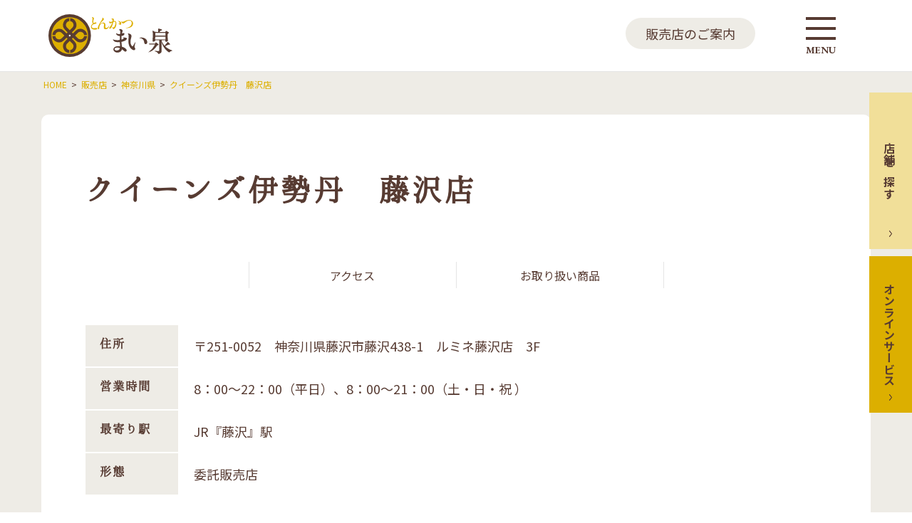

--- FILE ---
content_type: text/html
request_url: https://mai-sen.com/shop/kanagawa/post_130.html
body_size: 4696
content:
<!DOCTYPE html>
<html>
<head>
	<meta charset="utf-8">
	<meta name="viewport" content="width=device-width">
	<meta http-equiv="X-UA-Compatible" content="IE=edge">
<title>クイーンズ伊勢丹　藤沢店 | 神奈川県 | とんかつ まい泉 | MAISEN</title>
	<meta name="description" content="クイーンズ伊勢丹　藤沢店にご来店のお客様へ、お電話でのお問い合わせ先、営業時間、アクセス方法、お取り扱い商品をご案内します。">
	<meta name="copyright" content="&copy; Izutsu Maisen.Co.,Ltd." />
	<link rel="shortcut icon" href="/favicon.ico">
	<!-- Open Graph protocol metadata start-->
	<meta property="og:site_name" content="とんかつ まい泉" />
	<meta property="og:title" content="クイーンズ伊勢丹　藤沢店 | 神奈川県 | とんかつ まい泉 | MAISEN" />
	<meta property="og:description" content="クイーンズ伊勢丹　藤沢店にご来店のお客様へ、お電話でのお問い合わせ先、営業時間、アクセス方法、お取り扱い商品をご案内します。">
	<meta property="og:type" content="article" />
	<meta property="og:url" content="https://mai-sen.com/" />
	<meta property="og:image" content="https://mai-sen.com/common/img/ogp.png" />
	<!-- Open Graph protocol metadata end-->
	<link rel="preconnect" href="https://fonts.gstatic.com">
	<link href="https://fonts.googleapis.com/css2?family=EB+Garamond:wght@400;700&family=Noto+Sans+JP:wght@400;700&display=swap" rel="stylesheet">
	<link rel="stylesheet" href="/common/css/common.css" type="text/css" media="screen and (min-width: 768px)">
	<link rel="stylesheet" href="/common/css/common_sp.css" type="text/css" media="screen and (max-width: 767px)">
	<link rel="stylesheet" href="/shop/css/shop.css" type="text/css" media="screen and (min-width: 768px)">
	<link rel="stylesheet" href="/shop/css/shop_sp.css" type="text/css" media="screen and (max-width:767px)">
<!-- Google Tag Manager -->
<script>(function(w,d,s,l,i){w[l]=w[l]||[];w[l].push({'gtm.start':
new Date().getTime(),event:'gtm.js'});var f=d.getElementsByTagName(s)[0],
j=d.createElement(s),dl=l!='dataLayer'?'&l='+l:'';j.async=true;j.src=
'https://www.googletagmanager.com/gtm.js?id='+i+dl;f.parentNode.insertBefore(j,f);
})(window,document,'script','dataLayer','GTM-N7ZRRBQ');</script>
<!-- End Google Tag Manager -->
</head>
<body id="shop" class="extremity">
<!-- Google Tag Manager (noscript) -->
<noscript><iframe src="https://www.googletagmanager.com/ns.html?id=GTM-N7ZRRBQ"
height="0" width="0" style="display:none;visibility:hidden"></iframe></noscript>
<!-- End Google Tag Manager (noscript) --><div id="container">
	<!-- include /common/include/header.html -->
	<div id="blackout"></div>
	<header id="pagetop">
		<div class="header">
			<div class="wrapper">
				<h2 class="site_name"><a href="/">とんかつ まい泉</a></h2>
				<a class="shop" href="/shop/" onMouseDown="_gaq.push(['_trackEvent', 'header_btn', 'click', 'shop']);">販売店のご案内</a>
				<a id="switch_header_menu" class="menu" href="#">MENU</a>
			</div>
		</div>
		<div id="accordion_header_menu" class="headMenu">
			<div class="wrapper">
				<ul>
					<li>食べにいく
						<ul>
							<li><a href="/restaurant/" onMouseDown="_gaq.push(['_trackEvent', 'header_collapsed', 'click', 'restaurant']);">レストラン</a></li>
						</ul>
					</li>
					<li>買いにいく
						<ul>
							<li><a href="/shop/" onMouseDown="_gaq.push(['_trackEvent', 'header_collapsed', 'click', 'shop']);">販売店</a></li>
							<li><a href="/event/" onMouseDown="_gaq.push(['_trackEvent', 'header_collapsed', 'click', 'event']);">催事情報</a></li>
						</ul>
					</li>
					<li>届く
						<ul>
							<li><a href="https://maisen-online-service.net/" target="_blank" onMouseDown="_gaq.push(['_trackEvent', 'header_collapsed', 'click', 'onlineservice']);">オンラインサービス</a></li>
						</ul>
					</li>
					<li>採用情報
						<ul>
							<li><a href="https://mai-sen-job.net/jobfind-pc/job/All/1992" target="_blank">新卒採用（大卒の方はこちら）</a></li>
							<li><a href="https://newgate-company.com/introduce/maisen-inc/" target="_blank">新卒採用（高卒の方はこちら）</a></li>
							<li><a href="https://mai-sen-job.net/career/" target="_blank">中途求人</a></li>
							<li><a href="https://mai-sen-job.net" target="_blank">パート・アルバイト求人</a></li>
						</ul>
					</li>
					<li><span>・・・・・</span>
						<ul>
							<li><a href="/special/" onMouseDown="_gaq.push(['_trackEvent', 'header_collapsed', 'click', 'special']);">まい泉のこだわり</a></li>
							<li><a href="/history/" onMouseDown="_gaq.push(['_trackEvent', 'header_collapsed', 'click', 'history']);">まい泉の歴史</a></li>
							<li><a href="/news/" onMouseDown="_gaq.push(['_trackEvent', 'header_collapsed', 'click', 'news']);">お知らせ</a></li>
							<li><a href="/company/" onMouseDown="_gaq.push(['_trackEvent', 'header_collapsed', 'click', 'company']);">会社情報</a></li>
							<li><a href="/card/" onMouseDown="_gaq.push(['_trackEvent', 'header_collapsed', 'click', 'card']);">まい泉の特典いろいろ</a></li>
							<li><a href="/contact/" onMouseDown="_gaq.push(['_trackEvent', 'header_collapsed', 'click', 'contact']);">お問い合わせ</a></li>
						</ul>
					</li>
				</ul>
				<a href="#" class="close">閉じる</a>
			</div>
		</div>
	</header>
	<div id="follow">
		<div class="delivery"><a href="/shop/#shopsearch" onMouseDown="_gaq.push(['_trackEvent', 'floating', 'click', 'shop']);">店舗を探す</a></div>
		<div class="onlineshop"><a href="https://maisen-online-service.net/" target="_blank" onMouseDown="_gaq.push(['_trackEvent', 'floating', 'click', 'onlineservice']);">オンラインサービス</a></div>
	</div>
	<!-- /include -->


	<div id="breadCrumbs">
		<div class="wrapper">
			<ul itemscope itemtype="https://schema.org/BreadcrumbList">
				<li itemprop="itemListElement" itemscope itemtype="https://schema.org/ListItem">
					<a itemprop="item" href="https://mai-sen.com/"><span itemprop="name">HOME</span></a>
					<meta itemprop="position" content="1" />
				</li>
				<li itemprop="itemListElement" itemscope itemtype="https://schema.org/ListItem">
					<a itemprop="item" href="https://mai-sen.com/shop/"><span itemprop="name">販売店</span></a>
					<meta itemprop="position" content="2" />
				</li>
				<li itemprop="itemListElement" itemscope itemtype="https://schema.org/ListItem">
					<a itemprop="item" href="/shop/kanagawa/"><span itemprop="name">神奈川県</span></a>
					<meta itemprop="position" content="3" />
				</li>
				<li itemprop="itemListElement" itemscope itemtype="https://schema.org/ListItem">
					<a itemprop="item" href="/shop/kanagawa/post_130.html"><span itemprop="name">クイーンズ伊勢丹　藤沢店</span></a>
					<meta itemprop="position" content="4" />
				</li>
			</ul>
		</div>
	</div>

	<div class="content_extremity">
		<div class="wrapper">
			<div id="headContents">
				<h1>クイーンズ伊勢丹　藤沢店</h1>
				<ul class="inpagenav">
					<li><a href="#access">アクセス</a></li>
					<li><a href="#menu">お取り扱い商品</a></li>
				</ul>
				<table class="info">
                
					
                
                
					<tr class="shop_address"><th class="font_jp_serif">住所</th><td>〒251-0052　神奈川県藤沢市藤沢438-1　ルミネ藤沢店　3F</td></tr>
                
                
                    <tr class="shop_open"><th class="font_jp_serif">営業時間</th><td>8：00～22：00（平日）、8：00～21：00（土・日・祝 ）</td></tr>
                
                
					<tr class="shop_station"><th class="font_jp_serif">最寄り駅</th><td>JR『藤沢』駅</td></tr>
                
                
					<tr class="shop_style"><th class="font_jp_serif">形態</th><td>委託販売店</td></tr>
                
				</table>
                
			</div>
			<div id="access">
				<div class="wrapper">
					<h2 class="bullet">アクセス</h2>
                    
                <iframe src="https://www.google.com/maps/embed?pb=!1m18!1m12!1m3!1d3254.6646541820473!2d139.484772514651!3d35.339148080275436!2m3!1f0!2f0!3f0!3m2!1i1024!2i768!4f13.1!3m3!1m2!1s0x60184e34aea8444f%3A0xa066e8ac8d5d652d!2z44CSMjUxLTAwNTIg56We5aWI5bed55yM6Jek5rKi5biC6Jek5rKi77yU77yT77yY4oiS77yR!5e0!3m2!1sja!2sjp!4v1498094046208" width="748" height="498" frameborder="0" style="border:0" allowfullscreen></iframe>
                    
                    
					<a class="round" href="https://www.google.com/maps/search/?api=1&query=%E3%80%92251-0052%E3%80%80%E7%A5%9E%E5%A5%88%E5%B7%9D%E7%9C%8C%E8%97%A4%E6%B2%A2%E5%B8%82%E8%97%A4%E6%B2%A2438-1%E3%80%80%E3%83%AB%E3%83%9F%E3%83%8D%E8%97%A4%E6%B2%A2%E5%BA%97%E3%80%803F" target="_blank">地図アプリでみる</a>
                    
				</div>
			</div>
			<div id="menu">
				<div class="wrapper">
					<h2 class="bullet">お取り扱い商品</h2>
					<ul class="flexcontainer">
							
							<li><img src="/shop/img/menu02.png" alt="" width="114"><br>サンドイッチ</li>
							<li><img src="/shop/img/menu03.png" alt="" width="114"><br>ポケットサンド</li>
							<li><img src="/shop/img/menu04.png" alt="" width="114"><br>バーガー</li>
							
							
							
							
					</ul>
					<ul class="notes">
						<li>※ それぞれのお取り扱い商品の掲載情報については、予告なしに変更されることがありますので、念のためお店にご確認の上ご来店くださいますようお願い申し上げます。</li>
					</ul>
				</div>
			</div>
		</div>
	</div>

	<div id="footContents">
		<div class="wrapper1164">
			<p class="moreserch"><a href="#moreserch2" class="accordion open">他のエリアを検索する</a></p>
			<div id="moreserch2" class="show">
				<div class="pc">
					<p class="prefectures"><a href="#prefectures2" class="accordion">都道府県を選択してください</a></p>
					<div id="prefectures2" class="hide pc">
						<ul name="pref_name" class="prefectures">
                        
                        
                        
                        
                        
                        
                        <li><a href="/shop/saitama/">埼玉県</a></li>
                        
                        
                        
                        <li><a href="/shop/chiba/">千葉県</a></li>
                        
                        
                        
                        <li><a href="/shop/tokyo/">東京都</a></li>
                        
                        
                        
                        <li><a href="/shop/kanagawa/">神奈川県</a></li>
                        
                        
                        
                        <li><a href="/shop/ishikawa/">石川県</a></li>
                        
                        
                        
                        <li><a href="/shop/nagano/">長野県</a></li>
                        
                        
                        
                        <li><a href="/shop/shizuoka/">静岡県</a></li>
                        
                        
                        
                        <li><a href="/shop/aichi/">愛知県</a></li>
                        
                        
                        
                        <li><a href="/shop/kyoto/">京都府</a></li>
                        
                        
                        
                        <li><a href="/shop/osaka/">大阪府</a></li>
                        
                        
                        
                        
                        
                        <li><a href="/shop/hyogo/">兵庫県</a></li>
                        
                        
                        
                        <li><a href="/shop/okayama/">岡山県</a></li>
                        
                        
                        
                        <li><a href="/shop/hiroshima/">広島県</a></li>
                        
                        
                        
                        <li><a href="/shop/ehime/">愛媛県</a></li>
                        
                        
                        
                        <li><a href="/shop/fukuoka/">福岡県</a></li>
                        
                        
                        
                        <li><a href="/shop/oita/">大分県</a></li>
                        
                        
						</ul>
					</div>
                
				</div>
				<div class="sp">
					<select name="pref_name" class="prefectures">
						<option value="">都道府県を選択してください</option>
                        
                        
                        
                        
                        
                        
						<option value="/shop/saitama/">埼玉県</option>
                        
                        
                        
						<option value="/shop/chiba/">千葉県</option>
                        
                        
                        
						<option value="/shop/tokyo/">東京都</option>
                        
                        
                        
						<option value="/shop/kanagawa/">神奈川県</option>
                        
                        
                        
						<option value="/shop/ishikawa/">石川県</option>
                        
                        
                        
						<option value="/shop/nagano/">長野県</option>
                        
                        
                        
						<option value="/shop/shizuoka/">静岡県</option>
                        
                        
                        
						<option value="/shop/aichi/">愛知県</option>
                        
                        
                        
						<option value="/shop/kyoto/">京都府</option>
                        
                        
                        
						<option value="/shop/osaka/">大阪府</option>
                        
                        
                        
                        
                        
						<option value="/shop/hyogo/">兵庫県</option>
                        
                        
                        
						<option value="/shop/okayama/">岡山県</option>
                        
                        
                        
						<option value="/shop/hiroshima/">広島県</option>
                        
                        
                        
						<option value="/shop/ehime/">愛媛県</option>
                        
                        
                        
						<option value="/shop/fukuoka/">福岡県</option>
                        
                        
                        
						<option value="/shop/oita/">大分県</option>
                        
                        
					</select>
                
                </div>
			</div>
		</div>
		<p class="back2categorytop"><a href="../">販売店のご案内へ</a></p>
	</div>

	
	<!-- include /common/include/footer.html -->
	<footer>
		<div class="wrapper">
			<p class="back2home"><a href="/">ホームへ</a></p>
			<p class="back2pagetop"><a href="#pagetop">ページの先頭へ</a></p>
		</div>
		<div class="wrapper">
			<div class="sns">
				<h3>Follow us</h3>
				<div>
					<ul>
					<li class="sns_x"><a href="https://twitter.com/maisenjp" target="_blank" rel="noopener">X</a></li>
					<li class="sns_fb"><a href="https://www.facebook.com/maisen.jp" target="_blank" rel="noopener">FaceBook</a></li>
					<li class="sns_ig"><a href="https://www.instagram.com/maisenjp/" target="_blank" rel="noopener">Instagram</a></li>
					<li class="sns_line"><a href="https://lin.ee/trbYtSR" target="_blank" rel="noopener">LINE</a></li>
					</ul>
				</div>
				<p>まい泉の最新情報をいち早くお届けします。</p>
			</div>
		</div>
		<div class="wrapper">
			<div class="footMenu">
				<ul>
					<li>食べにいく
						<ul>
							<li><a href="/restaurant/" onMouseDown="_gaq.push(['_trackEvent', 'footer_sitemap', 'click', 'restaurant']);">レストラン</a></li>
						</ul>
					</li>
					<li>買いにいく
						<ul>
							<li><a href="/shop/" onMouseDown="_gaq.push(['_trackEvent', 'footer_sitemap', 'click', 'shop']);">販売店</a></li>
							<li><a href="/event/" onMouseDown="_gaq.push(['_trackEvent', 'footer_sitemap', 'click', 'event']);">催事情報</a></li>
						</ul>
					</li>
					<li>届く
						<ul>
							<li><a href="https://maisen-online-service.net/" target="_blank" onMouseDown="_gaq.push(['_trackEvent', 'footer_sitemap', 'click', 'onlineservice']);">オンラインサービス</a></li>
						</ul>
					</li>
					<li>採用情報
						<ul>
							<li><a href="https://mai-sen-job.net/jobfind-pc/job/All/1992" target="_blank">新卒採用（大卒の方はこちら）</a></li>
							<li><a href="https://newgate-company.com/introduce/maisen-inc/" target="_blank">新卒採用（高卒の方はこちら）</a></li>
							<li><a href="https://mai-sen-job.net/career/" target="_blank">中途求人</a></li>
							<li><a href="https://mai-sen-job.net" target="_blank">パート・アルバイト求人</a></li>
						</ul>
					</li>
					<li>
						<ul>
							<li><a href="/special/" onMouseDown="_gaq.push(['_trackEvent', 'footer_sitemap', 'click', 'special']);">まい泉のこだわり</a></li>
							<li><a href="/history/" onMouseDown="_gaq.push(['_trackEvent', 'footer_sitemap', 'click', 'history']);">まい泉の歴史</a></li>
							<li><a href="/news/" onMouseDown="_gaq.push(['_trackEvent', 'footer_sitemap', 'click', 'news']);">お知らせ</a></li>
							<li><a href="/company/" onMouseDown="_gaq.push(['_trackEvent', 'footer_sitemap', 'click', 'company']);">会社情報</a></li>
							<li><a href="/card/" onMouseDown="_gaq.push(['_trackEvent', 'footer_sitemap', 'click', 'card']);">まい泉の特典いろいろ</a></li>
							<li><a href="/contact/" onMouseDown="_gaq.push(['_trackEvent', 'footer_sitemap', 'click', 'contact']);">お問い合わせ</a></li>
						</ul>
					</li>
				</ul>
			</div>
		</div>
		<div class="wrapper">
			<div class="bottom">
				<p class="privacy"><a href="/privacy/" onMouseDown="_gaq.push(['_trackEvent', 'footer_sitemap', 'click', 'privacy']);">プライバシーポリシー</a></p>
				<p class="copyright font_en_serif">&copy; Izutsu Maisen.Co.,Ltd.</p>
			</div>
		</div>
	</footer>

<script type="text/javascript">
  var _gaq = _gaq || [];
  _gaq.push(['_setAccount', 'UA-8949941-1']); _gaq.push(['_setDomainName', 'none']); _gaq.push(['_setAllowLinker', true]);
  _gaq.push(['_trackPageview']);
  (function() {
    var ga = document.createElement('script'); ga.type = 'text/javascript'; ga.async = true;
    ga.src = ('https:' == document.location.protocol ? 'https://' : 'http://') + 'stats.g.doubleclick.net/dc.js';
    var s = document.getElementsByTagName('script')[0];
    s.parentNode.insertBefore(ga, s);
  })();
</script>

<!-- == Tag Manager Variables ========================== -->
<script>var __tagManagerPageCategory = 'Group_mai-sen';</script>
<!-- == /Tag Manager Variables ========================== -->
<!-- == Yahoo Tag Manager ============================== -->
<script type="text/javascript">
  (function () {
    var tagjs = document.createElement("script");
    var s = document.getElementsByTagName("script")[0];
    tagjs.async = true;
    tagjs.src = "//s.yjtag.jp/tag.js#site=N8ZK8Ew";
    s.parentNode.insertBefore(tagjs, s);
  }());
</script>
<noscript>
  <iframe src="//b.yjtag.jp/iframe?c=N8ZK8Ew" width="1" height="1" frameborder="0" scrolling="no" marginheight="0" marginwidth="0"></iframe>
</noscript>
<!-- == /Yahoo Tag Manager ============================== -->
<!-- == Google Tag Manager ============================== -->
<script>var dataLayer = [{pageCategory: __tagManagerPageCategory}];</script>

<noscript><iframe src="//www.googletagmanager.com/ns.html?id=GTM-TX8CMW"
height="0" width="0" style="display:none;visibility:hidden"></iframe></noscript>

<script>(function(w,d,s,l,i){w[l]=w[l]||[];w[l].push({'gtm.start':
new Date().getTime(),event:'gtm.js'});var f=d.getElementsByTagName(s)[0],
j=d.createElement(s),dl=l!='dataLayer'?'&l='+l:'';j.async=true;j.src=
'//www.googletagmanager.com/gtm.js?id='+i+dl;f.parentNode.insertBefore(j,f);
})(window,document,'script','dataLayer','GTM-TX8CMW');</script>
<!-- == /Google Tag Manager ============================== -->

	<!-- /include -->

<script src="https://ajax.googleapis.com/ajax/libs/jquery/3.5.1/jquery.min.js"></script>
<script src="/common/js/common.js"></script>
</div></body>
</html>



--- FILE ---
content_type: text/css
request_url: https://mai-sen.com/common/css/common.css
body_size: 2626
content:
@font-face {
	font-family: 'Hannari';
	src: url(../font/hannari.eot) format('embedded-opentype'), url(../font/hannari.otf) format('opentype');
}

html,
body {
	margin: 0;
	padding: 0;
}

body {
	background: #fff;
	color: #573b32;
	font-size: 16px;
}

body,
.font_jp,
.font_en { font-family: 'Noto Sans JP',sans-serif; }

h1, h2, h3, h4,
header .headMenu .wrapper,
footer .sns p,
.font_jp_serif { font-family: "Hannari",serif; }

header .header .wrapper .menu,
footer .sns h3,
.font_en_serif { font-family: 'EB Garamond',serif; }

a { color: #573b32; text-decoration: none; }

a:hover { opacity: .7; }

.sp { display: none !important; }
.hide { display: none; }

#container {
	position: relative;
	width: 100%;
	min-width: 1164px;
	height: auto;
	min-height: 100%;
}

header .header { border-bottom: 1px solid #e5e5e5; }

header .wrapper {
	width: 1164px;
	margin: 0 auto;
	position: relative;
}

header .header .wrapper .site_name {
	display: block;
	margin: 0;
	padding: 0;
}
header .header .wrapper .site_name a {
	display: block;
	width: 174px;
	height: 100px;
	margin: 0 10px;
	background: url('../img/logo.svg') no-repeat 0 50%;
	text-indent: 100%;
	white-space: nowrap;
	overflow: hidden;
}

header .header .wrapper .shop {
	display: block;
	color: #573b32;
	font-size: 18px;
	background: #eeece6;
	padding: 9px 28px;
	border-radius: 40px;
	position: absolute;
	top: 25px;
	right: 162px;
}

header .header .wrapper .menu {
	display: block;
	width: 90px;
	height: 90px;
	background: url('../img/header_menu_open.svg') no-repeat 50% 50%;
	position: absolute;
	right: 25px;
	top: -5px;
	font-size: 14px;
	font-weight: bold;
	color: #573b32;
	text-align: center;
	line-height: 150px;
}

header .header .wrapper .open {
	background-image: url('../img/header_menu_close.svg');
	background-size: 40%;
}

header .headMenu {
	display: none;
	width: 100%;
	background: #573b32;
	color: #fff;
	position: absolute;
	z-index: 110;
}

body #blackout {
	display: none;
	position: sticky;
	width: 100%;
	height: 100%;
	overflow: hidden;
	background-color: rgba(0, 0, 0, .7);
	position: absolute;
	top: 101px;
	left: 0;
	z-index: 100;
}

header .headMenu .wrapper {
	width: 1064px;
	margin: 0 auto;
	padding: 60px 20px 60px 20px;
	writing-mode: vertical-rl;
}

header .headMenu ul,
header .headMenu ul li,
footer .wrapper ul,
footer .wrapper ul li,
#breadCrumbs ul,
#breadCrumbs ul li {
	list-style: none;
	margin: 0;
	padding: 0;
}

header .headMenu ul li ul {
	margin: 0 0.8em 0 1.5em;
}

header .headMenu ul li ul li {
	margin: 15px 0 0;
}

header .headMenu ul li {
	color: #bb9e94;
	font-size: 18px;
}

header .headMenu a {
	color: #fff;
	font-size: 18px;
	line-height: 2.5em;
}

header .headMenu a.close {
	display: inline-block;
	font-size: 16px;
	line-height: 2.4;
	padding: 50px 0 30px;
	margin-right: 60px;
	border: 1px solid #fff;
	border-radius: 30px;
	background: url('../img/icon_close.svg') no-repeat 50% 15%;
	background-size: 35%;
}

header .headMenu ul li:nth-child(4) span {
	display: block;
	width: 6px;
	height: 38px;
	margin: 16px 20px 0;
	border-right: 4px dotted #bb9e94;
	white-space: nowrap;
	text-indent: 100%;
	overflow: hidden;
}

#follow {
	position: fixed;
	right: 0;
	top: 50%;
	margin-top: -230px;
	z-index: 100;
}

#follow div a {
	display: block;
	width: 20px;
	height: 220px;
	padding: 0 20px 0;
	margin-bottom: 10px;
	font-size: 16px;
	font-weight: bold;
	color: #573b32;
	writing-mode: vertical-rl;
	text-align: center;
	background: url('../img/arrow_01.svg') no-repeat 50% 92%;
}
#follow .delivery a { background-color: #f1df99; }
#follow .onlineshop a { background-color: #dcaf00; }

#follow div a:hover { opacity: 1; color: #a99792; }
#follow .delivery a:hover { background-color: #faefcc; }
#follow .onlineshop a:hover { background-color: #f5d691; }

footer {
	margin-top: 60px;
}

footer .wrapper {
	background: #573b32;
	color: #fff;
}

footer .wrapper:first-child { background: #fff; position: relative; height: 60px; }
footer .wrapper:last-child { background: #33231d; }
footer .wrapper:nth-child(2) { border-bottom: 1px solid #917b74; }

footer .wrapper .sns,
footer .wrapper .footMenu,
footer .wrapper .bottom {
	width: 1164px;
	margin: 0 auto;
}

footer a {
	color: #fff;
	font-size: 15px;
	line-height: 2em;
}

footer .back2home {
	position: absolute;
	left: 40px;
	top: -16px;
}

footer .back2pagetop {
	position: absolute;
	right: 40px;
	top: -16px;
}

footer .back2home a,
footer .back2pagetop a {
	display: block;
	width: 60px;
	height: 60px;
	background: url('../img/footer_nav_home.svg') no-repeat 50% 50%;
	white-space: nowrap;
	text-indent: 100%;
	overflow: hidden;
}

footer .back2pagetop a {
	background-color: #573b32;
	background-image: url('../img/footer_nav_pagetop.svg');
}

footer .sns {
	padding: 36px 0;
	text-align: center;
}

footer .sns h3 {
	font-size: 24px;
	line-height: 1.2em;
	margin: 0 0 .25em;
}

footer .sns div {
	width:400px;
	background-color:#fff;
	border-radius:10px;
	margin:0 auto;
}

footer .sns p {
	font-size: 17px;
	margin: 0;
}

footer .sns ul {
	display: flex;
	flex-direction: row;
	flex-wrap: wrap;
	justify-content:space-around;
	align-items: center;
	align-content: stretch;
}

footer .sns ul li {
	margin:20px 20px;
}

footer .sns ul li a {
	display: block;
	width: 40px;
	height: 40px;
	background: url('../img/sns_x.svg') no-repeat 50% 50%;
	text-indent: 100%;
	overflow: hidden;
}

footer .sns .sns_x a { background-size: 90% 90%; }
footer .sns .sns_fb a { background-image: url('../img/footer_sns_fb_col.svg'); }
footer .sns .sns_ig a { background-image: url('../img/footer_sns_ig_col.svg'); }
footer .sns .sns_line a { background-image: url('../img/footer_sns_line_col.svg'); }

footer .footMenu {
	padding: 36px 0;
}

footer .footMenu > ul {
	margin-left: 40px;
}

footer .footMenu > ul > li{
	width: 15%;
	float: left;
}

footer .footMenu > ul > li:nth-of-type(3)  {
	width: 20%;
}

footer .footMenu > ul > li:nth-last-of-type(-n+2)  {
	width: 25%;
}

footer .footMenu ul li ul li { width: 100%; }

footer .footMenu:after {
	content: "";
	display: table;
	clear: both;
}

footer .footMenu ul li {
	color: #bb9e94;
	font-size: 15px;
	line-height: 2.5em;
}

footer .footMenu a {
	color: #fff;
	font-size: 15px;
}

footer .privacy,
footer .copyright { display: inline-block; }
footer .privacy a,
footer .copyright { padding: 0 40px; }
footer .copyright { float: right; }

#breadCrumbs .wrapper {
	width: 1164px;
	margin: 0 auto;
	font-size: 12px;
}

#breadCrumbs ul li {
	display: block;
	float: left;
	line-height: 3;
	padding: 0 .25em;
	position:relative;
	z-index:1;
}

#breadCrumbs ul li a:after {
	content: '>';
	padding-left: .5em;
}

#breadCrumbs ul li:last-child a:after { content: ''; }

#breadCrumbs a span { color: #dcaf00; }

.wrapper1164 {
	width: 1164px;
	margin: 0 auto;
	position: relative;
}

.wrapper876 {
	width: 876px;
	margin: 0 auto;
	position: relative;
}

h1, h2, h3, h4 { font-weight: bold; }
h1, h2, h3 { text-align: center; }
h1, h2 { clear: both; }

h1 { font-size: 46px; }

#mainVisual {
	width: 100%;
	height: 400px;
	background: url('../img/index_mv.png') 50% 50%;
	background-size: cover;
	display: flex;
	justify-content: center;
	align-items: center;
}

#mainVisual h1 {
	display: block;
	padding: 10px;
	background-color: rgba(255, 255, 255, .9);
	writing-mode: vertical-rl;
}

#mainVisual h1 span {
	display: block;
	border: 1px solid #573b32;
	padding: 30px;
	font-size: 38px;
}

h2 { font-size: 40px; margin-top: 70px; }

h2.bullet {
	text-align: left;
	padding-left: 58px;
	background: url('/common/img/icon_rhombus.svg') no-repeat 0% 60%;
}

article a h2 {
	text-align: left;
	font-weight: normal;
}

h3 { font-size: 32px; }

h3.underline {
	text-align: left;
	padding-bottom: .5em;
	border-bottom: 1px solid #573b32;
}

h4 { font-size: 24px; }

article,
article h3,
article h4 { text-align: left; }

ul.inpagenav {
	list-style: none;
	clear: both;
	display: table;
	width: auto;
	margin: 50px auto;
	padding: 0;
	border-right: 1px solid #e5e5e5;
}
ul.inpagenav:empty { display: none; }
ul.inpagenav + ul.inpagenav {
	margin-top: -25px;
}
ul.inpagenav li {
	list-style: none;
	display: table-cell;
	border-left: 1px solid #e5e5e5;
	vertical-align: middle;
}
ul.inpagenav li a {
	display: block;
	width: 290px;
	padding: .75ex 0;
	font-size: 16px;
	text-align: center;
}

ul.inpagenav li a:hover {
	color: #dcaf00;
	opacity: 1;
	text-decoration: underline;
}

.slick-slide { outline: none; }

ul.slick-slider,
ul.slick-slider li,
ul.slick-dots,
ul.slick-dots li {
	list-style: none;
	margin: 0;
	padding: 0;
}
ul.slick-dots{
	position:relative;
	z-index:99;
}

button.slick-prev,
button.slick-next,
ul.slick-dots li,
ul.slick-dots li button { cursor: pointer; }

table.info th,
table.info td {
	padding: 16px 20px;
	font-size: 18px;
	text-align: left;
}

table.info th { padding-top: 12px; background: #eeece6; }

table.info td > a:hover,
dl dd > a:hover {
	color: #dcaf00;
	opacity: 1;
	text-decoration: underline;
}

p {
	font-size: 16px;
	line-height: 1.8;
}

.catch {
	font-size: 24px;
	line-height: 1.75;
}

.small {
	font-size: 15px;
	line-height: 1.8;
}

.strong {
	font-size: 18px;
	line-height: 1.8;
	font-weight: bold;
}

.alert {
	font-size: 16px;
	line-height: 1.8;
	color: #ef4123;
}

.center { text-align: center; }

a.round {
	display: block;
	width: 308px;
	padding: 20px 0;
	margin: 30px auto;
	font-size: 16px;
	text-align: center;
	line-height: 1.2;
	border: 1px solid #573b32;
	border-radius: 70px;
	background: url(/common/img/arrow_02.svg) no-repeat 94% 50%;
	background-size: 7%;
}

a.round:hover {
	color: #dcaf00;
	border-color: #dcaf00;
	background-image: url(/common/img/arrow_02yellow.svg);
	opacity: 1;
}

.flexcontainer-btn--1{
	display: flex;
	justify-content:center;
}

.flexcontainer-btn--1 .btn--1--child{
	padding:0px 13px;
}
.flexcontainer-btn--1 .btn--1--child a {
	display: block;
	width: 308px;
	padding: 20px 0;
	margin: 30px auto;
	font-size: 16px;
	text-align: center;
	line-height: 1.2;
	border: 1px solid #573b32;
	border-radius: 70px;
	background: url(/common/img/arrow_02.svg) no-repeat 94% 50%;
	background-size: 7%;
}

.flexcontainer-btn--1 .btn--1--child a:hover {
	color: #dcaf00;
	border-color: #dcaf00;
	background-image: url(/common/img/arrow_02yellow.svg);
	opacity: 1;
}
.label span {
	display: inline-block;
	font-size: 15px;
	line-height: 1.0;
	padding: 8px 10px;
	margin: 0 9px 9px 0;
	background: #eeece6;
}

h3 .label,
h4 .label {
	display: inline-block;
	/* margin-left: 25px; */
	padding: 0 1em .3em;
	background: #dcaf00;
	border-radius: 2em;
	font-size: 16px;
	line-height: 1.25;
	font-weight: normal;
	color: #fff;
}

.vertical {
	writing-mode: vertical-rl;
	text-align: start;
}

.flexcontainer {
	display: flex;
	flex-wrap: wrap;
}


body#notfound #headContents h1 { margin: 90px 0 75px; }
body#notfound .mainContents {
	margin-top: 60px;
	padding: 30px 0 180px;
	background: url('/common/img/bg_sand.png') repeat;
}

--- FILE ---
content_type: text/css
request_url: https://mai-sen.com/shop/css/shop.css
body_size: 1896
content:
#mainVisual {
	background-image: url('../img/index_mv.png');
}

#headContents .wrapper,
#footContents .wrapper {
	width: 1164px;
	margin: 0 auto;
	position: relative;
}

#headContents ul.notes { padding-left: 0; }
#headContents ul.notes li {
	list-style-type:none;
	font-size: 14px;
	line-height: 1.75;
	color: #b4aba4;
	text-indent: -1.25em;
	padding-left: 1.25em;
}


.product {
	padding: 1px 0 52px;
	background-color: #eeece6;
}

.product > div {
	width: 1164px;
	margin: 0 auto;
}

.product p {
	margin: 50px 0 20px;
	text-align: center;
	line-height: 1.75;
}

.product .flexcontainer article {
	width: 270px;
	margin: 0 28px 28px 0;
	border-radius: 10px;
}

.product .flexcontainer article a {
	display: block;
	height: 100%;
}

.product .flexcontainer article img {
	width: 300px;
	border-radius: 10px 10px 0 0;
}

.popular .flexcontainer article {
	width: 370px;
	margin-right: 27px;
	background: #fff;
}

.popular .flexcontainer article:nth-child(3n) { margin-right: 0; }
.popular .flexcontainer article img { width: 370px; }
.popular .flexcontainer article h4 { margin: 15px 30px; }
.popular .flexcontainer article p { margin: 15px 30px; text-align: left; }

.category .flexcontainer article { height: 320px; margin-bottom: 20px; }
.category .flexcontainer article:nth-child(4n) { margin-right: 0; }
.category .flexcontainer article img { width: 270px; border-radius: 10px; }
.category .flexcontainer article p { margin: .25em 0 0; }

.scene .flexcontainer a,
.particular .flexcontainer a,
.ingredients .flexcontainer a {
	width: 218px;
	height: 58px;
	margin: 0 28px 28px 0;
	padding: 0 25px;
	background: #fff;
	display: flex;
	justify-content: center;
	align-items: center;
}

.scene .flexcontainer a:nth-child(4n),
.particular .flexcontainer a:nth-child(4n),
.ingredients .flexcontainer a:nth-child(4n) { margin-right: 0; }

.area {
	padding: 1px 0 70px;
	background: #eeece6;
}

.area:after {
	content: "";
	display: table;
	clear: both;
}

.area h2 {
	margin: 55px auto 70px;
	font-size: 40px;
	text-align: center;
}

.area .flexcontainer article {
	display: block;
	position: relative;
	width: 370px;
	margin: 0 22px 22px 0;
    padding-bottom: 84px;
	background: #fff;
	border-radius: 10px;
	overflow: hidden;
}

.area .flexcontainer article:nth-child(3n) { margin-right: 0; }

.area .flexcontainer article .shop_name {
	font-size: 24px;
	line-height: 1.25;
	margin: 22px 32px 24px;
	padding: 0;
}

.area .flexcontainer article dl {
	margin: 26px 32px;
}

.area .flexcontainer article dl dt {
	display: block;
	width: 18px;
	height: 18px;
	background: url('../../common/img/icon_phone.svg') no-repeat 50% 50%;
	text-indent: 100%;
	overflow: hidden;
	float: left;
}

.area .flexcontainer article dl dd {
	margin: 0 0 10px 28px;
	font-size: 15px;
	line-height: 1.75;
}

.area .flexcontainer article dl dd:after {
	content: "";
	display: table;
	clear: both;
}

.area .flexcontainer article dl dt.shop_address { background-image: url('../../common/img/icon_here.svg'); }
.area .flexcontainer article dl dt.shop_open { background-image: url('../../common/img/icon_clock.svg'); }

.area .flexcontainer article .round {
	width: 308px;
	padding: 18px 0;
	margin: 30px;
	position: absolute;
	bottom: 0;
	left: 0;
}

#shopsearch > p { margin-bottom: 55px; }

/*	<div class="wrapper" id="shopsearch">
		<div id="moreserch">
			<ul name="pref_name" class="prefectures pc accordion2 close">
*/
#shopsearch #moreserch ul { border: 1px solid #583c32; }
#shopsearch #moreserch ul li a {
	display: block;
	font-size: 16px;
	padding: 20px 30px;
	border-bottom: none;
	cursor:pointer;
}
#shopsearch #moreserch ul li a:hover { background-color: #f2f2f2; }
#shopsearch #moreserch ul.close li:nth-of-type(n+2) { display: none; }
#shopsearch #moreserch ul.accordion2 li:first-child {
	background: #fff url(../../common/img/icon_down_br.svg) no-repeat 96% 50% !important;
	background-size: 2.5% !important;
	transform: scale(1, -1);
}
#shopsearch #moreserch ul.close li:first-child {
	transform: scale(1, 1);
}
#shopsearch #moreserch ul.accordion2 li:first-child a { transform: scale(1, -1); }
#shopsearch #moreserch ul.close li:first-child a { transform: scale(1, 1); }

.prefectures {
	width: 768px;
	margin: -1px auto;
}

.prefectures > a {
	border-top: 1px solid #573b32;
	border-bottom: none;
}

body.relay h1 {
	width: 1164px;
	margin: 80px auto 72px;
	text-align: center;
}

body.relay #headContents { padding-bottom: 80px; }
body.relay #footContents { padding-top: 80px; }
body.extremity #footContents { padding-top: 45px; background-color: #fff; }

.moreserch { margin-bottom: 0; }

body.relay p.prefectures,
body.extremity p.prefectures { border: none; }

#shopsearch p.prefectures { border-bottom: none; }

body.relay p.municipality,
body.extremity p.municipality { margin-top: 1px; margin-bottom: 0; }

.moreserch a,
.prefectures a,
.municipality a {
	display: block;
	margin: 0 auto !important;
	padding: 20px 30px;
	box-sizing: border-box;
	width: 768px;
	height: 60px;
	color: #fff;
	font-size: 16px;
	text-align: left;
	line-height: 1;
	background: #573b32 url('../../common/img/icon_plus.svg') no-repeat 96% 50%;
	background-size: 2.5%;
	border-bottom: 1px solid #573b32;
}
.prefectures a,
.municipality a {
	color: #573b32;
	background: #fff url('../../common/img/icon_down_br.svg') no-repeat 96% 50%;
	background-size: 2.5%;
}
.moreserch a.open {
	background-image: url('../../common/img/icon_minus.svg');
	background-size: 2.5%;
}
.prefectures a.open,
.municipality a.open {
	background: #fff url('../../common/img/icon_up_br.svg') no-repeat 96% 50%;
	background-size: 2.5%;
}
ul.prefectures,
ul.municipality { margin-top: 0; padding: 0; }

#shopsearch ul.prefectures { margin: 0 auto; }
#shopsearch p.prefectures a { border: 1px solid #573b32; }

ul.prefectures li,
ul.municipality li {
	display: block;
	margin: 0;
	padding: 0;
	background: none;
}
ul.prefectures li a,
ul.municipality li a {
	display: block;
	margin: 0 auto !important;
	padding: 20px 30px;
	box-sizing: border-box;
	width: 768px;
	height: 60px;
	font-size: 16px;
	text-align: left;
	line-height: 1;
	background: transparent;
	border-bottom: none !important;
}
ul.prefectures li a:hover,
ul.municipality li a:hover {
	background-color: #f2f2f2 !important;
}

body.extremity #breadCrumbs,
.content_extremity {
	background: #eeece6;
}

.content_extremity {
	padding: 60px 0;
}

.content_extremity > .wrapper {
	width: 1044px;
	margin: 0 auto;
	padding: 70px 60px 40px;
	background: #fff;
	border-radius: 10px;
	position: relative;
}

body.extremity h1 {
	margin: 0 0 68px;
	text-align: left;
}

body.extremity .info { width: 1044px; }
body.extremity .info th { width: 90px; vertical-align: baseline; }
body.extremity .info .shop_phone a { color: #dcaf00; }

body.extremity #access iframe { border: 0; width: 1044px; height: 400px; }

body.extremity #access a,
body.extremity #menu a {
	width: 340px;
	padding: 24px 0;
	margin: 30px auto;
}

body.extremity #menu ul,
body.extremity #menu ul li { list-style: none; }
body.extremity #menu ul:first-of-type { padding: 0; }
body.extremity #menu ul:first-of-type li {
	display: block;
	width: 114px;
	margin: 0 18px 30px 0;
	font-size: 16px;
	color: #573b32;
	text-align: center;
}
body.extremity #menu ul:first-of-type li:last-child { margin-right: 0; }

body.extremity #menu ul:last-of-type { clear: both; }
body.extremity #menu ul:last-of-type { padding-left: 0; }
body.extremity #menu ul:last-of-type li {
	font-size: 14px;
	line-height: 1.75;
	color: #b4aba4;
	text-indent: -1.25em;
	padding-left: 1.25em;
}


.back2categorytop,
.nav {
	clear: both;
	width: 1164px;
	margin: 0 auto;
	padding: 0;
	list-style: none;
}

.nav .prev { float: left; }
.nav .next { float: right; }

.back2categorytop a,
.nav .prev a,
.nav .next a {
	display: inline-block;
	font-size: 16px;
	margin: 60px 0 0;
	text-decoration: none;
}

/*.back2categorytop a { margin-top: 100px; }*/

.back2categorytop a:before,
.nav .prev a:before,
.nav .next a:after {
	content: '';
	display: inline-block;
	width: 30px;
	height: 10px;
	margin-right: 20px;
	background: url('../../common/img/arrow_02.svg') no-repeat;
}

.nav .next a:after { margin-right: 0; margin-left: 20px; }

.back2categorytop a:before,
.nav .prev a:before {
	transform: scaleX(-1);
}



--- FILE ---
content_type: text/css
request_url: https://mai-sen.com/common/css/common_sp.css
body_size: 2875
content:
@font-face {
	font-family: 'Hannari';
	src: url(../font/hannari.eot) format('embedded-opentype'), url(../font/hannari.otf) format('opentype');
}

html,
body {
	margin: 0;
	padding: 0;
}

body {
	background: #fff;
	color: #573b32;
	font-size: 15px;
	-webkit-text-size-adjust: 100%;
}

body,
.font_jp,
.font_en { font-family: 'Noto Sans JP',sans-serif; }

h1, h2, h3, h4,
header .headMenu .wrapper,
footer .sns p,
.font_jp_serif { font-family: "Hannari",serif; }

header .header .wrapper .menu,
footer .sns h3,
.font_en_serif { font-family: 'EB Garamond',serif; }

a { color: #573b32; text-decoration: none; }

.pc,
.hide { display: none; }

select {
	display: block;
	width: calc(100% - 30px);
	margin: 0 auto;
	padding: 15px 20px;
	border-radius: 0;
	color: #573b32;
	height: 50px;
	font-size: 16px;
	text-align: left;
	line-height: 1;
	border: 1px solid #573b32;
	-webkit-appearance: none;
	-moz-appearance: none;
	appearance: none;
	background: #fff url('../img/icon_down_br.svg') no-repeat 96% 50%;
	background-size: 20px;
}

select option { border-radius: 0; }

#container {
	position: relative;
	width: 100%;
	min-width: 0;
	height: auto;
	min-height: 100%;
}

header .header { border-bottom: 1px solid #e5e5e5; }

header .wrapper { margin: 0; }

header .header .wrapper .site_name {
	display: block;
	margin: 0;
	padding: 12px 15px;
}
header .header .wrapper .site_name * {
	display: block;
	width: 105px;
	height: 37px;
	background: url('../img/logo.svg') no-repeat;
	text-indent: 100%;
	white-space: nowrap;
	background-size: contain;
	overflow: hidden;
}

header .header .wrapper .shop {
	display: block;
	color: #573b32;
	font-size: 13px;
	background: #eeece6;
	padding: 8px 18px;
	border-radius: 30px;
	position: absolute;
	top: 14px;
	right: 75px;
}

header .header .wrapper .menu {
	display: block;
	width: 25px;
	height: 33px;
	background: url('../img/header_menu_open.svg') no-repeat 50% 0;
	background-size: contain;
	position: absolute;
	right: 18px;
	top: 14px;
	font-size: 8px;
	font-weight: bold;
/*	text-indent: -1px;*/
	color: #573b32;
	text-align: center;
	line-height: 58px;
}

header .header .wrapper .open {
	height: 22px;
	background-image: url('../img/header_menu_close.svg');
	background-size: 90%;
}

header .headMenu {
	display: none;
	width: 100%;
	background: #573b32;
	color: #fff;
	position: absolute;
	z-index: 110;
}

body #blackout {
	display: none;
	position: sticky;
	width: 100%;
	height: 100%;
	overflow: hidden;
	background-color: rgba(0, 0, 0, .7);
	position: absolute;
	top: 62px;
	left: 0;
	z-index: 100;
}

header .headMenu .wrapper {
	padding: 20px;
}

header .headMenu ul,
header .headMenu ul li,
footer .wrapper ul,
footer .wrapper ul li {
	list-style: none;
	margin: 0;
	padding: 0;
}

header .headMenu ul li ul {
	margin: .75em 0 1.3em 0;
}

header .headMenu ul li ul li {
	margin: 5px 0 15px;
}

header .headMenu ul li { color: #bb9e94; }

header .headMenu ul li:nth-child(4) span {
	display: block;
	width: 100%;
	height: 10px;
	margin: 10px auto 20px;
	border-bottom: 1px solid #bb9e94;
	white-space: nowrap;
	text-indent: 100%;
	overflow: hidden;
}

header .headMenu a {
	color: #fff;
	font-size: 17px;
	line-height: 1.5em;
}

header .headMenu a.close {
	display: block;
	width: 178px;
	line-height: 1;
	text-align: center;
	padding: 10px 0;
	margin: 30px auto 20px;
	border: 1px solid #fff;
	border-radius: 30px;
	background: url('../img/icon_close.svg') no-repeat 15% 50%;
	background-size: 12px;
}

#follow {
	display: none;
	position: fixed;
	left: 0;
	bottom: 0;
	z-index: 100;
}

#follow div {
	width: 50vw;
	float: left;
}

#follow div a {
	display: block;
	height: 20px;
	padding: 18px 0;
	margin: 0;
	font-size: 15px;
	color: #573b32;
	text-align: center;
	background: url('../img/arrow_01.svg') no-repeat 92% 56%;
}

#follow .delivery a { background-color: #f1df99; }
#follow .onlineshop a { background-color: #dcaf00; }

footer { margin-top: 48px; }

footer .wrapper {
	width: 100%;
	background: #573b32;
	color: #fff;
}

footer .wrapper:first-child { background: #fff; position: relative; height: 60px; }
footer .wrapper:last-child { background: #33231d; }
footer .wrapper .sns:after {
	content: '';
	display: block;
	width: 90%;
	margin: 25px auto 0;
	border-bottom: 1px solid #917b74;
}
footer .wrapper:nth-child(3) { padding-bottom: 35px; }

footer .wrapper .sns,
footer .wrapper .footMenu,
footer .wrapper .bottom {
	margin: 0;
}

footer a {
	color: #fff;
	font-size: 18px;
	line-height: 2em;
}

footer .back2home,
footer .back2pagetop {
	position: absolute;
	top: 5px;
}

footer .back2home { left: 0; }
footer .back2pagetop { right: 0; }

footer .back2home a,
footer .back2pagetop a {
	display: block;
	width: 40px;
	height: 40px;
	background: url('../img/footer_nav_home.svg') no-repeat 50% 50%;
	background-size: 50%;
	white-space: nowrap;
	text-indent: 100%;
	overflow: hidden;
}

footer .back2pagetop a {
	background-color: #573b32;
	background-image: url('../img/footer_nav_pagetop.svg');
	background-size: 40%;
}

footer .sns {
	padding: 24px 0 0;
	text-align: center;
}

footer .sns h3 {
	font-size: 24px;
	line-height: 1.2em;
	margin: 0 0 .25em;
}

footer .sns div {
	width:80%;
	background-color:#fff;
	border-radius:10px;
	margin:0 auto;
}
footer .sns ul {
	display: flex;
	flex-direction: row;
	flex-wrap: wrap;
	justify-content:space-around;
	align-items: center;
	align-content: stretch;
}

footer .sns ul li {
	margin:20px 15px;
}

@media screen and (max-width:349px) {
footer .sns ul li {
	margin:20px 30px;
}
}

footer .sns ul li a {
	display: block;
	width: 40px;
	height: 40px;
	background: url('../img/sns_x.svg') no-repeat 50% 50%;
	text-indent: 100%;
	overflow: hidden;
}

footer .sns .sns_x a { background-size: 90% 90%; }
footer .sns .sns_fb a { background-image: url('../img/footer_sns_fb_col.svg'); }
footer .sns .sns_ig a { background-image: url('../img/footer_sns_ig_col.svg'); }
footer .sns .sns_line a { background-image: url('../img/footer_sns_line_col.svg'); }

footer .sns p { margin-top: 0; }

footer .footMenu { padding: 20px; }

footer .footMenu:after {
	content: "";
	display: table;
	clear: both;
}

footer .footMenu ul li {
	color: #bb9e94;
	font-size: 12px;
	line-height: 2.5em;
}

footer .footMenu a {
	color: #fff;
	font-size: 13px;
}

footer .footMenu > ul {
	display: flex;
	flex-wrap: wrap;
}
footer .footMenu > ul > li{
	width: calc(100% / 2);
}
footer .footMenu > ul > li:nth-child(1){
	order: 1;
}
footer .footMenu > ul > li:nth-child(2){
	order: 3;
}
footer .footMenu > ul > li:nth-child(3){
	order: 2;
}
footer .footMenu > ul > li:nth-child(4){
	order: 4;
}
footer .footMenu > ul > li:nth-child(5){
	order: 5;
}

footer .footMenu > ul > li > ul > li { width: 90%; }
footer .footMenu > ul > li:nth-child(5) > ul { width: 90vw; display: flex; flex-wrap: wrap;}
footer .footMenu > ul > li:nth-child(5) > ul:before { content: ''; display: block; width: 90vw; margin: 25px 0; border-top: 1px solid #917b74; }
footer .footMenu > ul > li:nth-child(5) > ul > li { width: 50%; }

footer .footMenu:after { content: ''; display: block; width: 90vw; height: 20px; margin: 0 0 5px; border-bottom: 1px solid #917b74; }

/*
footer .footMenu > ul { position: relative; }
footer .footMenu ul li { float: left; width: 40vw; }
footer .footMenu > ul > li:nth-child(1) > ul > li { padding-bottom: 12px; }
footer .footMenu > ul > li:nth-child(2) { float: none; }
footer .footMenu > ul > li:nth-child(3) { position: absolute; right: 0; top: 0; }
footer .footMenu > ul > li:nth-child(4) { clear: both; }
footer .footMenu > ul > li > ul { width: 40vw; }
footer .footMenu > ul > li > ul > li { width: 90%; }
footer .footMenu > ul > li:nth-child(4) > ul { width: 80vw; }
footer .footMenu > ul > li:nth-child(4) > ul:before { content: ''; display: block; width: 90vw; margin: 25px 0; border-top: 1px solid #917b74; }
footer .footMenu > ul > li:nth-child(4) > ul > li { width: 60%; }
footer .footMenu > ul > li:nth-child(4) > ul > li:nth-child(2),
footer .footMenu > ul > li:nth-child(4) > ul > li:nth-child(4),
footer .footMenu > ul > li:nth-child(4) > ul > li:nth-child(6) { width: 40vw; position: absolute; right: 0; }
footer .footMenu > ul > li:nth-child(4) > ul > li:nth-child(4) { top: 243px; }
footer .footMenu > ul > li:nth-child(4) > ul > li:nth-child(6) { top: 280px; line-height: 1.25; }
footer .footMenu > ul > li:nth-child(4) > ul > li:nth-child(6) a { line-height: inherit; }
footer .footMenu:after { content: ''; display: block; width: 90vw; height: 20px; margin: 0 0 5px; border-bottom: 1px solid #917b74; }
*/

footer .bottom {
	position: relative;
	padding: 10px 0 70px;
}

footer .privacy {
	position: absolute;
	top: -55px;
	width: 50vw;
}

footer .privacy a {
	font-size: 12px;
	padding: 1.5em;
}

footer .copyright { text-align: center; margin: 0; }

#breadCrumbs { display: none; }

.wrapper1164,
.wrapper876 {
	margin: 0 auto;
	position: relative;
}

h1, h2, h3, h4 { font-weight: bold; }
h1, h2, h3 { text-align: center; }
h1, h2 { clear: both; }

h1 { font-size: 28px; padding: 25px 30px 30px; }

#mainVisual {
	width: 100%;
	height: 215px;
	background: url('../img/index_mv.png') 50% 50%;
	background-size: cover;
	display: flex;
	justify-content: center;
	align-items: center;
}

#mainVisual h1 {
	display: block;
	padding: 5px;
	background-color: rgba(255, 255, 255, .9);
	writing-mode: vertical-rl;
}

#mainVisual h1 span {
	display: block;
	border: 1px solid #573b32;
	padding: 10px 14px;
	font-size: 22px;
}

h2 { font-size: 27px; }

h2.bullet {
	text-align: left;
	margin-left: 15px;
	padding-left: 40px;
	background: url('/common/img/icon_rhombus.svg') no-repeat 0% 65%;
}

article a h2 {
	text-align: left;
	font-weight: normal;
}

h3 { font-size: 22px; }

h3.underline {
	text-align: left;
	width: calc(100% - 30px);
	margin: 0 auto .9em;
	padding-bottom: .4em;
	border-bottom: 1px solid #573b32;
}

h4 { font-size: 19px; }

article,
article h3,
article h4 { text-align: left; }

ul.inpagenav {
	list-style: none;
	margin: 0 23px 27px;
	padding: 0;
}

ul.inpagenav:empty { display: none; }

ul.inpagenav + ul.inpagenav {
	margin-top: -30px;
}

ul.inpagenav li { list-style: none; }

ul.inpagenav:after {
	content: "";
	display: table;
	clear: both;
}

ul.inpagenav li a {
	display: inline-block;
	float: left;
	width: calc(50% - 1.5px);
	padding: 3px 0;
	margin: 15px 0;
	font-size: 14px;
	text-align: center;
	border-left: 1px solid #e5e5e5;
}

ul.inpagenav li:nth-child(2n) a {
	border-right: 1px solid #e5e5e5;
}

.slick-slide { outline: none; }

ul.slick-slider,
ul.slick-slider li,
ul.slick-dots,
ul.slick-dots li {
	list-style: none;
	margin: 0;
	padding: 0;
}
ul.slick-dots{
	position:relative;
	z-index:99;
}

table.info th,
table.info td {
	padding: 12px 15px;
	font-size: 15px;
	text-align: left;
}

table.info th {
	padding-top: 7px;
	background: #eeece6;
	white-space: nowrap;
	vertical-align: top;
}

p {
	font-size: 15px;
	line-height: 1.65;
}

.catch {
	font-size: 18px;
	line-height: 1.65;
}

.small {
	font-size: 14px;
	line-height: 1.8;
}

.strong {
	font-size: 16px;
	line-height: 1.8;
	font-weight: bold;
}

.alert {
	font-size: 15px;
	line-height: 1.8;
	color: #ef4123;
}

.center { text-align: center; }

a.round {
	display: block;
	width: 92%;
	padding: 20px 0;
	margin: 35px auto;
	font-size: 16px;
	text-align: center;
	line-height: 1.2;
	border: 1px solid #573b32;
	border-radius: 70px;
	background: url(/common/img/arrow_02.svg) no-repeat 94% 50%;
	background-size: 25px;
}

a.round:hover {
	color: #dcaf00;
	border-color: #dcaf00;
	background-image: url(/common/img/arrow_02yellow.svg);
}

.flexcontainer-btn--1{
	display: block;
	margin: 20px auto;
}

.flexcontainer-btn--1 .btn--1--child{
	padding:0px;
}

.flexcontainer-btn--1 .btn--1--child a {
	display: block;
	width: 92%;
	padding: 20px 0;
	margin: 15px auto;
	font-size: 16px;
	text-align: center;
	line-height: 1.2;
	border: 1px solid #573b32;
	border-radius: 70px;
	background: url(/common/img/arrow_02.svg) no-repeat 94% 50%;
	background-size: 25px;
}

.flexcontainer-btn--1 .btn--1--child article:hover {
	color: #dcaf00;
	border-color: #dcaf00;
	background-image: url(/common/img/arrow_02yellow.svg);
}
.label span {
	display: inline-block;
	font-size: 12px;
	line-height: 1.0;
	padding: 4px 8px;
	margin: 0 6px 6px 0;
	background: #eeece6;
}

h3 .label,
h4 .label {
	display: inline-block;
	padding: 0 1em .3em;
	background: #dcaf00;
	border-radius: 2em;
	font-size: 15px;
	line-height: 1.25;
	color: #fff;
}

.vertical_sp {
	writing-mode: vertical-rl;
	text-align: start;
}

.flexcontainer {
	display: flex;
	flex-wrap: wrap;
}

body#notfound #headContents h1 { margin: 15px 0 12px; }
body#notfound .mainContents {
	margin-top: 5px;
	padding: 10px 15px 90px;
	background: url('/common/img/bg_sand.png') repeat;
}
body#notfound .mainContents p { text-align: left; }


--- FILE ---
content_type: text/css
request_url: https://mai-sen.com/shop/css/shop_sp.css
body_size: 1731
content:
#mainVisual {
	background-image: url('../img/index_mv_sp.png');
	margin-bottom: 15px;
}

#headContents .wrapper,
#footContents .wrapper {
	margin: 0 auto;
	position: relative;
}

#headContents p {
	line-height: 1.5;
}

#headContents p.center,
#footContents p.center { text-align: left; }

#headContents ul.notes { padding: 15px; }
#headContents ul.notes li {
	list-style-type:none;
	font-size: 14px;
	line-height: 1.75;
	color: #b4aba4;
	text-indent: -1.25em;
	padding-left: 1.25em;
}
.product {
	padding: 1px 0 3px;
	background-color: #eeece6;
}

.product > div:after {
	content: '';
	display: table;
	clear: both;
}

.product h2 {
	margin: -1px 0 40px;
	padding: 20px 0 60px;
	background-color: #fff;
}

.product p {
	margin: 0 15px 35px;
	line-height: 1.75;
	text-align: left;
}

.product > div > p:before,
#footContents > div > p:before {
	content: "";
	display: block;
	width: 1px;
	height: 40px;
	border-left: 1px solid #573b32;
	position: absolute;
	margin: -60px 46% 0;
}

body.relay #footContents > div > p:before,
body.extremity #footContents > div > p:before { display: none; }

#footContents {
	background-color: #eeece6;
	padding-bottom: 40px;
}

.relay #footContents {
	background-color: #fff;
	padding-bottom: 0;
}

#footContents h2 {
	margin: -1px 0 40px;
	padding: 40px 0 50px;
	background-color: #fff;
}

#footContents p.center {
	margin: 0 15px 35px;
	line-height: 1.75;
}

.product article {
	display: block;
	width: calc(50% - 22.5px);
	margin: 0 15px 28px;
	border-radius: 10px;
}
.product article img { width: 100%; border-radius: 10px 10px 0 0; }

.popular article { width: calc(100% - 30px); margin: 0 15px 30px; background-color: #fff; }
.popular article h4 { margin: 10px 25px; }
.popular article p { margin: 10px 25px 25px; text-align: left; }

.category article { height: 52vw; margin-bottom: 20px; }
.category article:nth-child(2n) { margin-left: 0; }
.category article img { width: 100%; border-radius: 10px; }
.category article p { margin: .25em 0 0; text-align: center; }

.popular,
.category,
.scene,
.particular,
.ingredients { margin-bottom: 12px; }

.popular h3,
.category h3,
.scene h3,
.particular h3,
.ingredients h3 { margin-bottom: 1.2em; }

.scene .flexcontainer a,
.particular .flexcontainer a,
.ingredients .flexcontainer a {
	width: calc(50vw - 64.5px);
	height: 48px;
	margin: 0 15px 15px;
	padding: 0 20px;
	background: #fff;
	display: flex;
	justify-content: center;
	align-items: center;
}

.scene .flexcontainer a:nth-child(2n),
.particular .flexcontainer a:nth-child(2n),
.ingredients .flexcontainer a:nth-child(2n) { margin-left: 0; }

.area {
	padding: 1px 0 28px;
	background: #eeece6;
}

.area:after {
	content: "";
	display: table;
	clear: both;
}

.area h2 {
	margin: 25px auto 32px;
	font-size: 27px;
}

.area article {
	display: block;
	position: relative;
	width: calc(100% - 30px);
	margin: 0 15px 30px;
	background: #fff;
	border-radius: 10px;
	overflow: hidden;
}

.area article .shop_name {
	font-size: 21px;
	line-height: 1.25;
	margin: 12px 18px 16px;
	padding: 0;
}

.area article dl {
	margin: 14px 18px;
}

.area article dl dt {
	display: block;
	width: 18px;
	height: 18px;
	background: url('../../common/img/icon_phone.svg') no-repeat 50% 50%;
	text-indent: 100%;
	overflow: hidden;
	float: left;
}

.area article dl dd {
	margin: 0 0 10px 28px;
	font-size: 15px;
	line-height: 1.75;
}

.area article dl dd:after {
	content: "";
	display: table;
	clear: both;
}

.area article dl dt.shop_address { background-image: url('../../common/img/icon_here.svg'); }
.area article dl dt.shop_open { background-image: url('../../common/img/icon_clock.svg'); }

.area article .round {
	padding: 15px 0;
	margin: 20px auto;
	width: 75%;
}


body.relay h1 { margin: 5px auto 10px; }

body.relay #headContents { padding-bottom: 30px; }
body.relay #footContents { padding-top: 30px; }
body.extremity #footContents { padding-top: 10px; background-color: #fff; }

body.relay .moreserch,
body.extremity .moreserch { margin: 0 auto; }

body.relay .prefectures,
body.relay .municipality,
body.extremity .prefectures,
body.extremity .municipality { margin: 0 auto; }

body.extremity .municipality,
body.relay select.municipality { border-top: none; }

body.relay .moreserch a,
body.relay .prefectures a,
body.relay .municipality a,
body.extremity .moreserch a,
body.extremity .prefectures a,
body.extremity .municipality a {
	display: block;
	margin: 0 auto !important;
	padding: 15px;
	box-sizing: border-box;
	width: calc(100% - 30px);
	height: 60px;
	color: #fff;
	font-size: 16px;
	text-align: left;
	line-height: 1.75;
	background: #573b32 url('../../common/img/icon_plus.svg') no-repeat 95% 50%;
	background-size: 20px;
	border-bottom: 1px solid #573b32;
}
body.relay .prefectures a,
body.relay .municipality a,
body.extremity .prefectures a,
body.extremity .municipality a {
	color: #573b32;
	background: #fff url('../../common/img/icon_down_br.svg') no-repeat 95% 50%;
	background-size: 20px;
}
body.relay .moreserch a.open,
body.extremity .moreserch a.open {
	background-image: url('../../common/img/icon_minus.svg');
	background-size: 20px;
}
select.prefectures,
select.municipality {

}

.content_extremity > .wrapper {
	background: #fff;
	position: relative;
}

body.extremity h1 {
	margin: 10px 0;
	text-align: left;
}

body.extremity ul.inpagenav li a { padding: 5px 0; }

body.extremity .info {
	width: calc(100% - 30px);
	margin: 0 15px;
}

body.extremity .info .shop_phone a { color: #dcaf00; }

body.extremity #access iframe {
	border: 0;
	width: 100%;
}

body.extremity #access a,
body.extremity #menu a {
	width: 340px;
	padding: 18px 0;
	margin: 30px auto;
}

@media screen and (max-width:340px){
	body.extremity #access a,
	body.extremity #menu a { width: 90vw; }
}

body.extremity #menu ul,
body.extremity #menu ul li { list-style: none; }
body.extremity #menu ul:first-of-type { padding: 0 0 0 15px; }
body.extremity #menu ul:first-of-type li {
	display: block;
	float: left;
	width: calc(34% - 20px);
	margin: 0 15px 26px 0;
	font-size: 14px;
	color: #573b32;
	text-align: center;
}
body.extremity #menu ul:first-of-type li img {
	width: 100%;
	margin-bottom: 6px;
	border: 1px solid #e5e5e5;
}

body.extremity #menu ul:first-of-type li:last-child { margin-right: 0; }

body.extremity #menu ul:last-of-type { clear: both; }
body.extremity #menu ul:last-of-type { padding: 15px; }
body.extremity #menu ul:last-of-type li {
	font-size: 14px;
	line-height: 1.75;
	color: #b4aba4;
	text-indent: -1.25em;
	padding-left: 1.25em;
}


.back2categorytop,
.nav {
	clear: both;
	margin: 0 15px;
	padding: 0;
	list-style: none;
}

.nav .prev { float: left; }
.nav .next { float: right; }

.back2categorytop a,
.nav .prev a,
.nav .next a {
	display: block;
	font-size: 16px;
	margin: 20px 0 0;
	text-decoration: none;
}

.back2categorytop a { margin-top: 50px; }

.back2categorytop a:before,
.nav .prev a:before,
.nav .next a:after {
	content: '';
	display: inline-block;
	width: 30px;
	height: 10px;
	margin-right: 20px;
	background: url('../../common/img/arrow_02.svg') no-repeat;
}

.nav .next a:after { margin-right: 0; margin-left: 20px; }

.back2categorytop a:before,
.nav .prev a:before {
	transform: scaleX(-1);
}



--- FILE ---
content_type: image/svg+xml
request_url: https://mai-sen.com/common/img/logo.svg
body_size: 3513
content:
<svg xmlns="http://www.w3.org/2000/svg" viewBox="0 0 248.13 85.08"><path d="M660.35,72.07a8.07,8.07,0,0,1,4.17.94,5.42,5.42,0,0,1,1.84,1.84c.75,1.44.62,3.41,0,4-1.17,1.1-1.6.93-2.45.23a4,4,0,0,0-2.6-.67c-.33,0-.65,0-.71-.09s0,0,0,0c0-.18.73-.43,1.29-.64.87-.32,1.69-.62,1.75-1a3.9,3.9,0,0,0-1.31-3.26,4.14,4.14,0,0,0-2.21-1,1,1,0,0,1-.34-.08c-.07-.08-.08-.12-.08-.13s.38-.11.65-.14Z" transform="translate(-521.17 -58.54)" style="fill:#ddaf00"/><path d="M682.57,69.9A8.71,8.71,0,0,1,689,72.59c2,2.13,2.42,6.34-.4,9.72a10,10,0,0,1-4.4,2.8c-3.39,1.12-7.62,1.32-8.27.94l0,0c0-.11,0-.15,0-.17s.33-.11.72-.15a14.09,14.09,0,0,0,4.68-1.15c3-1.24,4.51-2.37,5.67-4.76.74-1.52,1.3-4.1.45-5.93A4.07,4.07,0,0,0,684,71.2c-3.85-.59-7.33,2-9.63,3.75l-.68.5-.4.31a4.55,4.55,0,0,1-1.73,1,3.58,3.58,0,0,1-3.61-1.37l0,0a4,4,0,0,1-1-2.16.36.36,0,0,1,.1-.25c.14-.12.22-.08.48.09a3.38,3.38,0,0,0,2.27.56,12.41,12.41,0,0,0,4.08-1.32l.25-.12A19.26,19.26,0,0,1,682.57,69.9Z" transform="translate(-521.17 -58.54)" style="fill:#ddaf00"/><path d="M648.42,67.26a2.89,2.89,0,0,1,3.37.88c.63.94.43,2-.08,3.54l-.15.6s2.62-.72,4.16.44c1.75,1.32,1.55,3.85,1.26,6.82-.38,3.88-2.84,7.63-4.82,8.4a1.86,1.86,0,0,1-2-.23.89.89,0,0,1-.09-.4,3.4,3.4,0,0,0-.45-1.52,10,10,0,0,0-1-1.27c-.31-.37-.44-.53-.38-.7h0c.06,0,.4.14.64.27a4.09,4.09,0,0,0,2.89.65c.62-.18,1.38-1.21,2.1-2.82a16.86,16.86,0,0,0,1.34-4.84c.14-1.35.2-2.95-.62-3.29a3.8,3.8,0,0,0-3.7.59s-.17.45-.25.76c-.23,1-.66,2.75-1.45,5.11-1.36,4-2.82,6.45-4.23,7a1.6,1.6,0,0,1-1.43,0,1.1,1.1,0,0,1-.69-.86,2.51,2.51,0,0,1,.72-1.89c2-2.38,3.56-4.28,4.58-7.32,0,0,.4-1.49.53-1.89-.17.13-.53.23-.93.46a5.78,5.78,0,0,1-2.92,1A2,2,0,0,1,643,75.57a3.73,3.73,0,0,1-.28-2.1c.13-.69.41-1,.83-1,.12,0,.12,0,.13.19s0,.66.9,1.09,3.51-.29,4.33-.71c.31-.16.36-.26.37-.32.42-2.15.25-2.94-.06-3.42a1.09,1.09,0,0,0-.88-.59,5.44,5.44,0,0,1-1-.12.18.18,0,0,1-.14-.19A1.67,1.67,0,0,1,648.42,67.26Z" transform="translate(-521.17 -58.54)" style="fill:#ddaf00"/><path d="M628.75,65.42a3.41,3.41,0,0,1,3.15,2.07,2.53,2.53,0,0,1-.73,2.78c-.41.4-.8.75-1.19,1.08-.67.58-2.4,2.4-2.62,2.64a24.89,24.89,0,0,0-2.07,2.84c-.17.35-.4.79-.72,1.36l.11.11c.28-.2.58-.45.91-.72a11.29,11.29,0,0,1,3.77-2.25,4.45,4.45,0,0,1,5.36,2.13,9.7,9.7,0,0,1,.41,4.42c-.11,1.48-.21,2.89.45,3.46,1.14,1,3.35,0,3.35,0,1.69-.71,3.28-3.53,3.85-4.45s-.26,1.92-.66,2.77a8.64,8.64,0,0,1-3.4,4,6,6,0,0,1-5.12.38A2.7,2.7,0,0,1,632,86a8.18,8.18,0,0,1,0-2.26c0-.19,0-.38,0-.56,0-.38.08-.83.15-1.31a9.32,9.32,0,0,0,0-3.87c-.43-1.25-1.66-1.8-3.21-1.43A7.32,7.32,0,0,0,625,79.29a10.28,10.28,0,0,0-2,4.57c-.06.42-.08.89-.1,1.39,0,1.23-.1,2.5-.85,2.88a1.87,1.87,0,0,1-1.45-.06c-1-.45-1.07-1.8-.36-4a34.55,34.55,0,0,1,2.81-6.28c1.25-2.22,2.73-4.43,3.65-5.88.54-.85,2.07-3.45,2.09-3.49.22-.48.62-1.82,0-2.54C628.74,65.82,628.53,65.46,628.75,65.42Z" transform="translate(-521.17 -58.54)" style="fill:#ddaf00"/><path d="M617.72,86a5.55,5.55,0,0,0-2.17.07l-.64.08-.8.09c-3.24.15-3.92.12-5.38-1a2.48,2.48,0,0,1-.86-3c.66-2.59,3.32-3.67,4.79-4.08.61-.17,1.22-.29,1.82-.41a8.66,8.66,0,0,0,2.19-.66,1.79,1.79,0,0,0,.4-.44,1.24,1.24,0,0,0,.09-.89,1.62,1.62,0,0,0-.88-.84c-1.51-.7-4.48,1.27-4.78,1.1-.74-.41-1-3.72-.2-5.87s1.77-3.87-.51-5.37a3.66,3.66,0,0,0-2.25-.47c-.55.08-.56.47-.51.52a1.62,1.62,0,0,1,.86.46c.5.49.57,2.31.27,5a20.88,20.88,0,0,0-.22,3.86,6,6,0,0,0,1.26,3.05c-3.22,2-5,5.57-3.45,8.72a5.94,5.94,0,0,0,3.85,2.89c1.88.51,5.26.71,7.22-.2a1.44,1.44,0,0,0,1-1.48C618.77,86.67,618.4,86.27,617.72,86Z" transform="translate(-521.17 -58.54)" style="fill:#ddaf00"/><path d="M741.37,118.62c-.15-.45-4.35-3.91-5-3.91-1.3,0-1.66,2.45-1.66,2.45l-12.21,0a2.75,2.75,0,0,0,.54,1.59l11.12-.12a13.24,13.24,0,0,1-1.15,2.68,34.52,34.52,0,0,1-9.1,10.67c-1,.81-2,1.65-3,2.61a28.67,28.67,0,0,0,17.35-13.17,3.58,3.58,0,0,1,1.94-1.13,5.47,5.47,0,0,0,.87-.36A1.2,1.2,0,0,0,741.37,118.62Z" transform="translate(-521.17 -58.54)" style="fill:#583c32"/><path d="M718.92,113.17a8.49,8.49,0,0,0-4.19-6.23l0,0a14.25,14.25,0,0,0-8.58-2,7.23,7.23,0,0,0-3,.8.3.3,0,0,0-.05.24c0,.15.35.16.89.16a8.43,8.43,0,0,1,6.37,2.59,8.05,8.05,0,0,1,2.37,5.23,12.06,12.06,0,0,0,.37,1.81A2.94,2.94,0,0,0,716.7,118C719.14,117.5,719,114.17,718.92,113.17Z" transform="translate(-521.17 -58.54)" style="fill:#583c32"/><polygon points="158.92 38.46 158.92 38.46 158.92 38.45 158.92 38.46" style="fill:#583c32"/><path d="M693.58,121.64a31.38,31.38,0,0,1,.76-3.18c.79-2.68,1.15-3.26,1.11-4,0-.09-.61.25-.81.42a28.63,28.63,0,0,0-2.47,3.86c-.53.88-1.52,2.77-1.81,3.14a1.71,1.71,0,0,1-1.09.69c-.39,0-.67-.32-1-.68-2.68-3.15-3-5.72-2.76-10a23.11,23.11,0,0,1,.71-4.61c.56-2,1.39-4.23,1-6.5s-3.64-3.58-5.42-3.82c-2.24-.31-1.59.65-1.36.9a4.29,4.29,0,0,1,1.13,2.68c.31,1.82.16,2.93-.21,7.29-.89,10.42,1.67,17.35,7.5,21.15,1.3.85,3,1.71,4.81.82a2.12,2.12,0,0,0,1.12-1.58,4,4,0,0,0-.88-3.16C693.37,124.53,693.39,122.87,693.58,121.64Z" transform="translate(-521.17 -58.54)" style="fill:#583c32"/><path d="M657,125.12a4.25,4.25,0,0,0-3,1.57,2.56,2.56,0,0,0-.35,2c.32,1.4,2.23,2.55,5.75,1.91,5.07-.93,4.53-4.64,4.53-4.64S661.55,124.41,657,125.12Zm10.38-11.49s.06,1.84.17,3.23c.17,2.26.66,6.34.66,6.34a3.45,3.45,0,0,0,.64.26,18.75,18.75,0,0,1,5.1,2.34c1.57,1,3.15,2.38,3.6,3.81a2.6,2.6,0,0,1-.39,2.5,2.63,2.63,0,0,1-2,1c-1.45-.14-2.45-1.15-3.56-2.25a28.67,28.67,0,0,0-3.46-2.42s-.17,3.26-4.07,5.29a10.38,10.38,0,0,1-8.1.65,9.25,9.25,0,0,1-3.58-2.4,5.58,5.58,0,0,1-1-4.26c.85-5.24,8-5.63,9.84-5.5s3.32.37,3.32.37l-.42-8.46s-7.19.55-10.47-1.14c-1.36-.69-3.72-3.45-3.44-4.09,0-.08.26-.32,1.49.19a17.23,17.23,0,0,0,6.44,1.06,32.77,32.77,0,0,0,5.76-.29l.27-7.82s-1.69-.21-3.25-.59c-2.24-.54-4.51-3-4.32-4.58.09-.73.89-.1,2.57.6a10.34,10.34,0,0,0,5.19.66c.22,0,1.33-6.22-.3-7.43-.49-.35-.83-.49-1.15-.76s-.45-.73-.36-.81a4.07,4.07,0,0,1,3.12-.81A5,5,0,0,1,669.09,90c.9,1.2.54,2.29.1,3.67-.26.81-.87,3.39-.87,3.39.6-.3.86-.5,1.11-.62.51-.25,3.35-1.19,3.79.63a3.34,3.34,0,0,1-1.49,3.32,8.83,8.83,0,0,1-4.28,1.55,69,69,0,0,0-.24,7c1.29-.18,3.82-.72,4.61-2.72.13-.35-.24-.72-.43-1s-1-.87-.95-.93.36-.11.8.06a11.27,11.27,0,0,0,4.9.94,1.91,1.91,0,0,1,1.47.72,2.28,2.28,0,0,1,.27,2.08C676.83,111.58,667.35,113.63,667.35,113.63Z" transform="translate(-521.17 -58.54)" style="fill:#583c32"/><path d="M733.65,131.73h.05s0,0,0-.07A.07.07,0,0,1,733.65,131.73Z" transform="translate(-521.17 -58.54)" style="fill:#583c32"/><path d="M769.06,130.71c-.28-.11-.66-.23-1.14-.38a35.54,35.54,0,0,1-10.18-5.23,37.15,37.15,0,0,1-3-2.72,55.92,55.92,0,0,1,6.63-3.14h.05c2.31.17,3.1-.17,3.12-.37a2.87,2.87,0,0,0-.44-1.62c-1.81-2.23-4.37-3.64-4.61-3.5s-.42.55-.59,1a12.68,12.68,0,0,1-1.26,1.76c-.92,1.3-4.18,4.74-4.18,4.74l-.09-.08a20.75,20.75,0,0,1-2.86-3.91,25.73,25.73,0,0,1-2.91-5.59,2.6,2.6,0,0,0,.8-1.5c.43,0,6.84,0,6.84,0s-.2,2.3.19,2.82a2.36,2.36,0,0,0,1.88.44,3.42,3.42,0,0,0,2.76-1.49c.33-.63.22-1.91,0-3.85-.09-.95-.18-2-.25-3.3a62.31,62.31,0,0,1,0-6.41c.05-.83.85-1.44,1.57-2,.46-.35.9-.68.93-1,.06-.67-.39-.92-1.34-1.37-.41-.19-1.71-1-1.71-1a8.4,8.4,0,0,0-2.65-1.38c-.13,0-.45.52-.68.88a7.81,7.81,0,0,1-1.2,1.54H743.46S745.77,91,745.78,91l0,0a3.15,3.15,0,0,0,2.57-.7.66.66,0,0,0,.15-.6c-.09-.3-.47-.76-1.8-1.24-2-.72-5.35-1.43-5.69-1.12s0,.92-.08,2.73c-.07,1.35-.07,3.76-.39,3.87l0,0-6.06-.2c-3.17-2-4.68-2.65-5-2.11a8,8,0,0,0,.18,1.72c.1.68.22,1.45.27,2.13a113.45,113.45,0,0,1-.09,11.71c0,.91-.11,1.73-.18,2.45-.15,1.66-.25,2.85.24,3.17.95.61,3.32.16,4.33-.61a3.31,3.31,0,0,0,.89-1.91l7.67-.17s.28,20.68-.11,21.3-2.4.51-5.53.27c-6.35-.5-2.37.91-1.29,1.32a8.2,8.2,0,0,1,4.42,3,2.83,2.83,0,0,1,.36,1c.06.32.1.5.26.59.55.3,1.86,0,3.89-1a4.94,4.94,0,0,0,2.81-3.74c.07-2.75-.26-18.85-.26-18.86a36,36,0,0,0,1.87,4.94c.57,1.15,2.4,4.52,2.4,4.52,1.41,2.47,6.15,8.68,11,11.1.32.16.75-.23,1.29-.73a7.2,7.2,0,0,1,2.3-1.56l.55-.2c.71-.24,2.61-.9,2.62-1.27C769.31,130.87,769.24,130.79,769.06,130.71Zm-34-35,20.21,0,0,5.55L735,101.19Zm-.27,13,.19-5.53h20.3v5.56Z" transform="translate(-521.17 -58.54)" style="fill:#583c32"/><path d="M521.17,101.08a42.54,42.54,0,1,1,42.54,42.54A42.55,42.55,0,0,1,521.17,101.08Z" transform="translate(-521.17 -58.54)" style="fill:#583c32"/><path d="M563.71,137.74a36.66,36.66,0,1,0-36.66-36.66A36.66,36.66,0,0,0,563.71,137.74Z" transform="translate(-521.17 -58.54)" style="fill:#ddaf00"/><path d="M590.37,106.43a7.55,7.55,0,0,1-10.68,0l-5.33-5.34,5.33-5.34a7.53,7.53,0,0,1,12.81,4.36h6a13.52,13.52,0,0,0-23-8.58l-5.34,5.33-2.19-2.19,5.34-5.35a13.51,13.51,0,0,0-8.6-23v6a7.54,7.54,0,0,1,4.38,12.82l-5.34,5.34-5.33-5.34a7.53,7.53,0,0,1,4.35-12.81v-6a13.52,13.52,0,0,0-8.58,23l5.34,5.34-2.2,2.2L552,91.53a13.53,13.53,0,0,0-23.05,8.58h6a7.54,7.54,0,0,1,12.81-4.36l5.34,5.34-5.34,5.34a7.53,7.53,0,0,1-12.81-4.38h-6a13.52,13.52,0,0,0,23.05,8.6l5.34-5.34,2.2,2.19-5.33,5.34a13.52,13.52,0,0,0,8.57,23v-6a7.46,7.46,0,0,1-4.35-2.14,7.54,7.54,0,0,1,0-10.67l5.33-5.34,5.34,5.34a7.55,7.55,0,0,1-4.38,12.82v6a13.51,13.51,0,0,0,8.61-23L568,107.5l2.18-2.19,5.34,5.34a13.51,13.51,0,0,0,23-8.6h-6A7.54,7.54,0,0,1,590.37,106.43Z" transform="translate(-521.17 -58.54)" style="fill:#583c32"/><polygon points="42.54 44.74 40.34 42.55 40.35 42.54 40.34 42.53 42.53 40.34 42.55 40.35 42.55 40.34 44.74 42.54 42.54 44.74" style="fill:#fff"/></svg>

--- FILE ---
content_type: image/svg+xml
request_url: https://mai-sen.com/common/img/footer_nav_home.svg
body_size: 228
content:
<svg id="footer_home.svg" xmlns="http://www.w3.org/2000/svg" width="32.188" height="27.91" viewBox="0 0 32.188 27.91">
  <defs>
    <style>
      .cls-1 {
        fill: #573b32;
        fill-rule: evenodd;
      }
    </style>
  </defs>
  <path id="icon_home" class="cls-1" d="M172.371,3678.35L188.462,3692l-1.95,1.95-14.15-11.76-14.125,11.76-1.95-1.95,16.066-13.65,0.009,0.01ZM161.5,3693.5l10.867-9.3,10.883,9.3v12.75H161.5V3693.5Zm11.25,0.75h6v9h-6v-9Z" transform="translate(-156.281 -3678.34)"/>
</svg>


--- FILE ---
content_type: image/svg+xml
request_url: https://mai-sen.com/common/img/arrow_02.svg
body_size: 315
content:
<?xml version="1.0" encoding="utf-8"?>
<!-- Generator: Adobe Illustrator 24.1.1, SVG Export Plug-In . SVG Version: 6.00 Build 0)  -->
<svg version="1.1" id="arrow_02.svg" xmlns="http://www.w3.org/2000/svg" xmlns:xlink="http://www.w3.org/1999/xlink" x="0px"
	 y="0px" viewBox="0 0 24 8.2" style="enable-background:new 0 0 24 8.2;" xml:space="preserve">
<style type="text/css">
	.st0{fill-rule:evenodd;clip-rule:evenodd;fill:#573B32;}
</style>
<polygon class="st0" points="0,7 22.7,7 24,8.2 0,8.2 "/>
<rect x="18.5" y="-0.9" transform="matrix(0.7071 -0.7072 0.7072 0.7071 2.6447 14.7039)" class="st0" width="1.2" height="10.1"/>
</svg>


--- FILE ---
content_type: image/svg+xml
request_url: https://mai-sen.com/common/img/icon_down_br.svg
body_size: 27
content:
<svg xmlns="http://www.w3.org/2000/svg" viewBox="0 0 20.92 11.17"><polyline points="20.57 0.35 10.46 10.46 0.35 0.35" style="fill:none;stroke:#573b32"/></svg>

--- FILE ---
content_type: application/javascript
request_url: https://in.treasuredata.com/js/v3/global_id?callback=TreasureJSONPCallback1
body_size: 124
content:
typeof TreasureJSONPCallback1 === 'function' && TreasureJSONPCallback1({"global_id":"c4f58329-25b2-4fe2-bc89-8d1d720cae9b"});

--- FILE ---
content_type: image/svg+xml
request_url: https://mai-sen.com/common/img/header_menu_open.svg
body_size: 144
content:
<svg id="header_menu_open.svg" xmlns="http://www.w3.org/2000/svg" width="42" height="32" viewBox="0 0 42 32">
  <defs>
    <style>
      .cls-1 {
        fill: #573b32;
        fill-rule: evenodd;
      }
    </style>
  </defs>
  <path id="icon_menu" class="cls-1" d="M1195,23h42v4h-42V23Zm0,14h42v4h-42V37Zm0,14h42v4h-42V51Z" transform="translate(-1195 -23)"/>
</svg>


--- FILE ---
content_type: application/javascript
request_url: https://sync.im-apps.net/imid/segment?token=Oz_4IaRoB_oxiIkb8Mzm7Q&callback=fo1768907891663
body_size: 594
content:
fo1768907891663({"imid": "w77w6_6bQJeVKrHdPqqUgw", "imid_created": null, "segment_eids": ["80UotBW8uPM"]})

--- FILE ---
content_type: image/svg+xml
request_url: https://mai-sen.com/common/img/icon_rhombus.svg
body_size: 142
content:
<svg id="icon_rhombus.svg" xmlns="http://www.w3.org/2000/svg" width="30" height="14" viewBox="0 0 30 14">
  <defs>
    <style>
      .cls-1 {
        fill: #dcaf00;
        fill-rule: evenodd;
      }
    </style>
  </defs>
  <path id="icon" class="cls-1" d="M176,865.007L191.011,872,176,878.992,160.989,872Z" transform="translate(-161 -865)"/>
</svg>


--- FILE ---
content_type: image/svg+xml
request_url: https://mai-sen.com/common/img/footer_sns_line_col.svg
body_size: 966
content:
<?xml version="1.0" encoding="utf-8"?>
<!-- Generator: Adobe Illustrator 27.3.1, SVG Export Plug-In . SVG Version: 6.00 Build 0)  -->
<svg version="1.1" xmlns="http://www.w3.org/2000/svg" xmlns:xlink="http://www.w3.org/1999/xlink" x="0px" y="0px"
	 viewBox="0 0 320 320" style="enable-background:new 0 0 320 320;" xml:space="preserve">
<style type="text/css">
	.st0{display:none;}
	.st1{fill:#4CC764;}
	.st2{fill:#FFFFFF;}
</style>
<g id="BG" class="st0">
</g>
<g id="LINE_LOGO_1_">
	<g>
		<circle class="st1" cx="160" cy="160" r="160"/>
		<g>
			<g>
				<g>
					<path class="st2" d="M266.7,150.68c0-47.8-47.92-86.68-106.81-86.68C101,64,53.08,102.89,53.08,150.68
						c0,42.85,38,78.73,89.33,85.52c3.48,0.75,8.21,2.29,9.41,5.27c1.08,2.7,0.7,6.93,0.35,9.66c0,0-1.25,7.54-1.52,9.14
						c-0.47,2.7-2.15,10.56,9.25,5.76c11.4-4.8,61.51-36.22,83.92-62.01h0C259.29,187.04,266.7,169.81,266.7,150.68z"/>
				</g>
				<g>
					<path class="st1" d="M231.17,178.28c1.13,0,2.04-0.91,2.04-2.04v-7.58c0-1.12-0.92-2.04-2.04-2.04h-20.39v-7.87h20.39
						c1.13,0,2.04-0.91,2.04-2.04v-7.57c0-1.12-0.92-2.04-2.04-2.04h-20.39v-7.87h20.39c1.13,0,2.04-0.91,2.04-2.04v-7.57
						c0-1.12-0.92-2.04-2.04-2.04H201.2h-0.04c-1.13,0-2.04,0.91-2.04,2.04v0.04v0v46.53v0v0.03c0,1.13,0.91,2.04,2.04,2.04h0.04
						H231.17z"/>
					<path class="st1" d="M120.17,178.28c1.13,0,2.04-0.91,2.04-2.04v-7.58c0-1.12-0.92-2.04-2.04-2.04H99.77v-37
						c0-1.12-0.92-2.04-2.04-2.04h-7.58c-1.13,0-2.04,0.91-2.04,2.04v46.58v0v0.03c0,1.13,0.91,2.04,2.04,2.04h0.04H120.17z"/>
					<path class="st1" d="M138.23,127.58h-7.58c-1.13,0-2.04,0.91-2.04,2.04v46.62c0,1.13,0.91,2.04,2.04,2.04h7.58
						c1.13,0,2.04-0.91,2.04-2.04v-46.62C140.27,128.5,139.36,127.58,138.23,127.58z"/>
					<path class="st1" d="M189.8,127.58h-7.58c-1.13,0-2.04,0.91-2.04,2.04v27.69l-21.33-28.8c-0.05-0.07-0.11-0.14-0.16-0.21
						c0,0-0.01-0.01-0.01-0.01c-0.04-0.04-0.08-0.09-0.12-0.13c-0.01-0.01-0.03-0.02-0.04-0.03c-0.04-0.03-0.07-0.06-0.11-0.09
						c-0.02-0.01-0.04-0.03-0.06-0.04c-0.03-0.03-0.07-0.05-0.11-0.07c-0.02-0.01-0.04-0.03-0.06-0.04
						c-0.04-0.02-0.07-0.04-0.11-0.06c-0.02-0.01-0.04-0.02-0.06-0.03c-0.04-0.02-0.08-0.04-0.12-0.05
						c-0.02-0.01-0.04-0.02-0.07-0.02c-0.04-0.01-0.08-0.03-0.12-0.04c-0.02-0.01-0.05-0.01-0.07-0.02
						c-0.04-0.01-0.08-0.02-0.12-0.03c-0.03-0.01-0.06-0.01-0.09-0.01c-0.04-0.01-0.07-0.01-0.11-0.01c-0.04,0-0.07,0-0.11-0.01
						c-0.02,0-0.05,0-0.07,0h-7.53c-1.13,0-2.04,0.91-2.04,2.04v46.62c0,1.13,0.91,2.04,2.04,2.04h7.58c1.13,0,2.04-0.91,2.04-2.04
						v-27.68l21.35,28.84c0.15,0.21,0.33,0.38,0.53,0.51c0.01,0.01,0.02,0.01,0.02,0.02c0.04,0.03,0.08,0.05,0.13,0.08
						c0.02,0.01,0.04,0.02,0.06,0.03c0.03,0.02,0.07,0.03,0.1,0.05c0.03,0.02,0.07,0.03,0.1,0.04c0.02,0.01,0.04,0.02,0.06,0.02
						c0.05,0.02,0.09,0.03,0.14,0.04c0.01,0,0.02,0.01,0.03,0.01c0.17,0.04,0.35,0.07,0.53,0.07h7.53c1.13,0,2.04-0.91,2.04-2.04
						v-46.62C191.84,128.5,190.93,127.58,189.8,127.58z"/>
				</g>
			</g>
		</g>
	</g>
</g>
</svg>


--- FILE ---
content_type: application/x-javascript
request_url: https://mai-sen.com/common/js/common.js
body_size: 920
content:
	function noScroll(event) { event.preventDefault(); }

	$('#switch_header_menu').on('click', function(){
		if ( $(this).hasClass('open') ){
			$('#accordion_header_menu').fadeOut(200);
			$('#blackout').fadeOut(300);
			$('#switch_header_menu').removeClass('open');

			$(this).html('MENU');
		}
		else {
			$('#accordion_header_menu').fadeIn(100);
			$('#blackout').fadeIn(200);
			$('#switch_header_menu').addClass('open');

			var maxheightA = Math.max(document.body.clientHeight, document.body.scrollHeight);
			var maxheightB = Math.max(document.documentElement.scrollHeight, document.documentElement.clientHeight);
			var MaxHeight = Math.max(maxheightA,maxheightB);
			var height = (MaxHeight - 200) + "px";
			$('#blackout').css('height',height);

			$(this).html('CLOSE');
		}
	});
	$('#accordion_header_menu .close').on('click', function(){
		$('#accordion_header_menu').fadeOut(200);
		$('#blackout').fadeOut(300);
		$('#switch_header_menu').removeClass('open');

		$('#switch_header_menu').html('MENU');
	});

	$(window).on('load scroll', function(){
		var windowWidth = window.innerWidth;
		if ($(window).scrollTop() > 200) { $('#follow').fadeIn(400); }
		else {
			if (windowWidth <= 500) { $('#follow').fadeOut(400); } 
		}
	});

	$('.accordion').on('click', function(){
		var targetId = $(this).attr('href');
		if ( $(targetId).hasClass('hide') ){
			$(this).addClass('open');
			$(targetId).addClass('show').removeClass('hide');
		}
		else {
			$(this).removeClass('open');
			$(targetId).addClass('hide').removeClass('show');
		}
		return false;
	});

	$('.accordion2 li:first-child').on('click',function(){
		if( $(this).parent().hasClass('close') ) { 
			$(this).parent().removeClass('close');
		} else {
			var href = $(this).children('a').attr('href');
			if(href){
				window.location.href = href;
			}
			$(this).parent().addClass('close');
		}
		// return false;
	});
	$(window).on('load', function(){
		$('.accordion2 li:first-child a').each(function() {
			var href = $(this).attr('href');
			if ( href == '#' ) { $(this).attr('href','javascript:return false;'); };
		});
	});

	$('.inpagenav a[href^="#"],.back2pagetop a[href^="#"]').not('.accordion, .accordion2').on('click',function(){
		var adjust = 0;
		if ( $(this).data('anchorshift') ) {
			adjust = $(this).data('anchorshift');
			if ( $(window).width() < 768 ) { adjust += 30; }
		}
		var href = $(this).attr('href');
		var target = $(href == "#" || href == "" ? 'html' : href);
		var position = target.offset().top - adjust;
		$('body,html').animate({scrollTop:position});
	});

	$(window).on('load resize', function(){
		var wid = $(window).width();
		$('.fixHeight').each(function(i, box) {
			var maxHeight = 0;
			$(box).find('article').each(function() {
				if ($(this).height() > maxHeight) { maxHeight = $(this).height(); };
			});
			if (wid > 767) { $(box).find('article').height(maxHeight); }
			else { $(box).find('article').height('unset'); }
		});
	});

	$('.sp select, select.sp').change(function() {
		var url = $(this).val();
		if ( (url.indexOf('#') === 0) || (url.indexOf('.') === 0) || (url.indexOf('/') === 0) || (url.indexOf('http') === 0) ) {
			window.location.href = url;
		}
	})


--- FILE ---
content_type: application/javascript
request_url: https://sync.im-apps.net/imid/segment?token=Oz_4IaRoB_oxiIkb8Mzm7Q&callback=fo1768907895142
body_size: 106
content:
fo1768907895142({"imid": "w77w6_6bQJeVKrHdPqqUgw", "imid_created": null, "segment_eids": ["HrdJxMqYoW8"]})

--- FILE ---
content_type: image/svg+xml
request_url: https://mai-sen.com/common/img/footer_nav_pagetop.svg
body_size: 214
content:
<svg id="footer_pagetop.svg" xmlns="http://www.w3.org/2000/svg" width="23.28" height="13.19" viewBox="0 0 23.28 13.19">
  <defs>
    <style>
      .cls-1 {
        fill: #fff;
        fill-rule: evenodd;
      }
    </style>
  </defs>
  <path id="_" data-name="＞" class="cls-1" d="M1207.02,3697.08a1.109,1.109,0,0,1-.35.8,1.2,1.2,0,0,1-1.65,0l-9.65-9.64-9.66,9.64a1.2,1.2,0,0,1-1.65,0,1.1,1.1,0,0,1,0-1.6l11.31-11.24,11.3,11.24A1.109,1.109,0,0,1,1207.02,3697.08Z" transform="translate(-1183.72 -3685.03)"/>
</svg>


--- FILE ---
content_type: image/svg+xml
request_url: https://mai-sen.com/common/img/icon_minus.svg
body_size: 7
content:
<svg xmlns="http://www.w3.org/2000/svg" viewBox="0 0 19.95 1"><line y1="0.5" x2="19.95" y2="0.5" style="fill:none;stroke:#fff"/></svg>

--- FILE ---
content_type: image/svg+xml
request_url: https://mai-sen.com/common/img/arrow_01.svg
body_size: 213
content:
<svg id="arrow01.svg" xmlns="http://www.w3.org/2000/svg" width="4.97" height="9" viewBox="0 0 4.97 9">
  <defs>
    <style>
      .cls-1 {
        fill: #573b32;
        fill-rule: evenodd;
      }
    </style>
  </defs>
  <path id="_" data-name="＞" class="cls-1" d="M1334.43,1392a0.405,0.405,0,0,1-.3-0.14,0.453,0.453,0,0,1,0-.63l3.66-3.74-3.66-3.73a0.453,0.453,0,0,1,0-.63,0.412,0.412,0,0,1,.61,0l4.26,4.36-4.26,4.37A0.444,0.444,0,0,1,1334.43,1392Z" transform="translate(-1334.03 -1383)"/>
  <path id="_2" data-name="＞" class="cls-1" d="M1334.43,1392a0.405,0.405,0,0,1-.3-0.14,0.453,0.453,0,0,1,0-.63l3.66-3.74-3.66-3.73a0.453,0.453,0,0,1,0-.63,0.412,0.412,0,0,1,.61,0l4.26,4.36-4.26,4.37A0.444,0.444,0,0,1,1334.43,1392Z" transform="translate(-1334.03 -1383)"/>
</svg>
